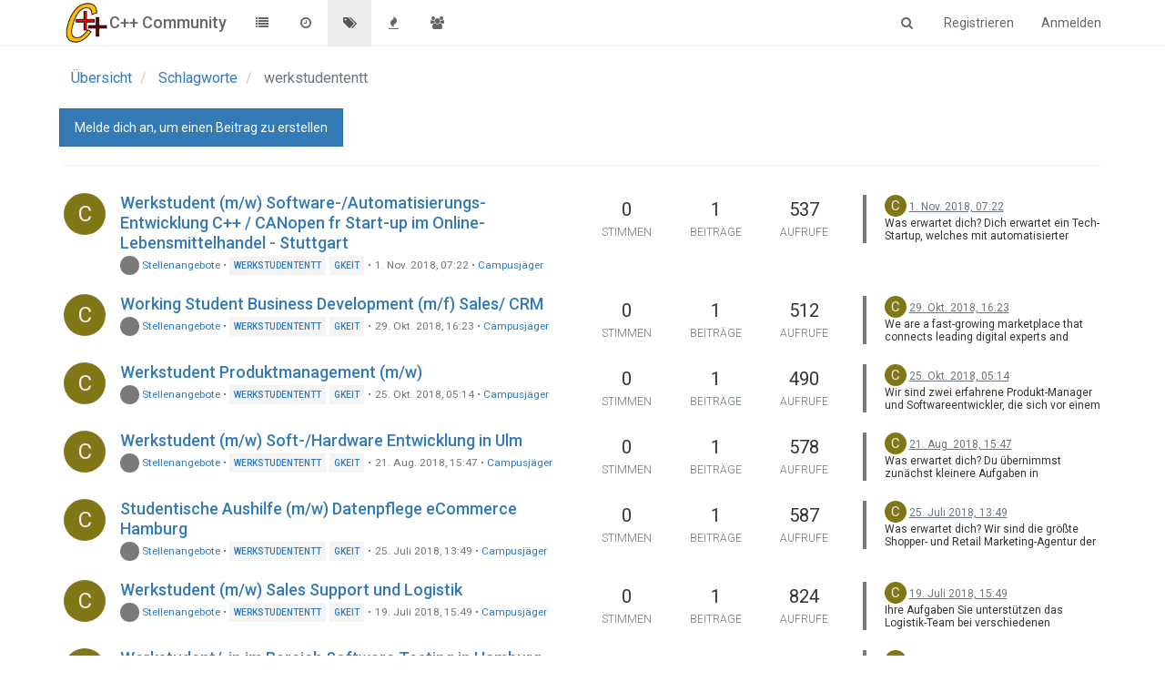

--- FILE ---
content_type: text/html; charset=utf-8
request_url: https://www.c-plusplus.net/forum/tags/werkstudententt
body_size: 16299
content:
<!DOCTYPE html>
<html lang="de" data-dir="ltr" style="direction: ltr;"  >
<head>
	<title>Unter "werkstudententt" getaggte Themen | C++ Community</title>
	<meta name="viewport" content="width&#x3D;device-width, initial-scale&#x3D;1.0" />
	<meta name="content-type" content="text/html; charset=UTF-8" />
	<meta name="apple-mobile-web-app-capable" content="yes" />
	<meta name="mobile-web-app-capable" content="yes" />
	<meta property="og:site_name" content="C++ Community" />
	<meta name="msapplication-badge" content="frequency=30; polling-uri=https://www.c-plusplus.net/forum/sitemap.xml" />
	<meta name="keywords" content="C++,Cpp,Forum,C#,C,C++/CLI,MFC,VCL,JavaScript,HTML,CSS,SQL,DB,Database,Qt,Boost,IT,Computer Science,CompSci,Informatik,Community,German,Deutsch,Programmiersprache,Code,Spiele,csharp,.Net,dotNet" />
	<meta name="msapplication-square150x150logo" content="/forum/assets/uploads/system/site-logo.png" />
	<meta name="title" content="werkstudententt" />
	<meta property="og:title" content="werkstudententt" />
	<meta property="og:url" content="https://www.c-plusplus.net/forum/tags/werkstudententt" />
	<meta name="description" content="Deutsprachige C++ Community - Irgendwer hat immer eine Antwort" />
	<meta property="og:description" content="Deutsprachige C++ Community - Irgendwer hat immer eine Antwort" />
	<meta property="og:image" content="https://www.c-plusplus.net/forum/assets/uploads/system/og-image.png" />
	<meta property="og:image:width" content="600" />
	<meta property="og:image:height" content="600" />
	
	<link rel="stylesheet" type="text/css" href="/forum/assets/client.css?v=ab1pehoraso" />
	<link rel="icon" type="image/x-icon" href="/forum/assets/uploads/system/favicon.ico?v=ab1pehoraso" />
	<link rel="manifest" href="/forum/manifest.json" />
	<link rel="search" type="application/opensearchdescription+xml" title="C++ Community" href="/forum/osd.xml" />
	<link rel="apple-touch-icon" href="/forum/assets/uploads/system/touchicon-orig.png" />
	<link rel="icon" sizes="36x36" href="/forum/assets/uploads/system/touchicon-36.png" />
	<link rel="icon" sizes="48x48" href="/forum/assets/uploads/system/touchicon-48.png" />
	<link rel="icon" sizes="72x72" href="/forum/assets/uploads/system/touchicon-72.png" />
	<link rel="icon" sizes="96x96" href="/forum/assets/uploads/system/touchicon-96.png" />
	<link rel="icon" sizes="144x144" href="/forum/assets/uploads/system/touchicon-144.png" />
	<link rel="icon" sizes="192x192" href="/forum/assets/uploads/system/touchicon-192.png" />
	<link rel="prefetch" href="/forum/assets/src/modules/composer.js?v=ab1pehoraso" />
	<link rel="prefetch" href="/forum/assets/src/modules/composer/uploads.js?v=ab1pehoraso" />
	<link rel="prefetch" href="/forum/assets/src/modules/composer/drafts.js?v=ab1pehoraso" />
	<link rel="prefetch" href="/forum/assets/src/modules/composer/tags.js?v=ab1pehoraso" />
	<link rel="prefetch" href="/forum/assets/src/modules/composer/categoryList.js?v=ab1pehoraso" />
	<link rel="prefetch" href="/forum/assets/src/modules/composer/resize.js?v=ab1pehoraso" />
	<link rel="prefetch" href="/forum/assets/src/modules/composer/autocomplete.js?v=ab1pehoraso" />
	<link rel="prefetch" href="/forum/assets/templates/composer.tpl?v=ab1pehoraso" />
	<link rel="prefetch" href="/forum/assets/language/de/topic.json?v=ab1pehoraso" />
	<link rel="prefetch" href="/forum/assets/language/de/modules.json?v=ab1pehoraso" />
	<link rel="prefetch" href="/forum/assets/language/de/tags.json?v=ab1pehoraso" />
	<link rel="prefetch stylesheet" href="https://fonts.googleapis.com/css?family=Roboto:300,400,500,700" />
	<link rel="stylesheet" href="/forum/plugins/nodebb-plugin-emoji/emoji/styles.css?v=ab1pehoraso" />
	<link rel="prefetch stylesheet" href="/forum/plugins/nodebb-plugin-cppnet-markdown/styles/vs.css" />
	<link rel="prefetch" href="/forum/assets/src/modules/highlight.js?v=ab1pehoraso" />
	<link rel="prefetch" href="/forum/assets/language/de/markdown.json?v=ab1pehoraso" />
	

	<script>
		var RELATIVE_PATH = "/forum";
		var config = JSON.parse('{"relative_path":"/forum","upload_url":"/assets/uploads","siteTitle":"C++ Community","browserTitle":"C++ Community","titleLayout":"&#123;pageTitle&#125; | &#123;browserTitle&#125;","showSiteTitle":true,"minimumTitleLength":3,"maximumTitleLength":255,"minimumPostLength":2,"maximumPostLength":65536,"minimumTagsPerTopic":0,"maximumTagsPerTopic":5,"minimumTagLength":3,"maximumTagLength":15,"useOutgoingLinksPage":false,"allowGuestHandles":true,"allowFileUploads":false,"allowTopicsThumbnail":false,"usePagination":false,"disableChat":false,"disableChatMessageEditing":false,"maximumChatMessageLength":1000,"socketioTransports":["polling","websocket"],"socketioOrigins":"https://www.c-plusplus.net:*","websocketAddress":"","maxReconnectionAttempts":5,"reconnectionDelay":1500,"topicsPerPage":20,"postsPerPage":20,"maximumFileSize":2048,"theme:id":"nodebb-theme-persona","theme:src":"","defaultLang":"de","userLang":"de","loggedIn":false,"uid":-1,"cache-buster":"v=ab1pehoraso","requireEmailConfirmation":true,"topicPostSort":"oldest_to_newest","categoryTopicSort":"newest_to_oldest","csrf_token":false,"searchEnabled":true,"bootswatchSkin":"","enablePostHistory":true,"notificationAlertTimeout":5000,"timeagoCodes":["af","ar","az-short","az","bg","bs","ca","cs","cy","da","de-short","de","dv","el","en-short","en","es-short","es","et","eu","fa-short","fa","fi","fr-short","fr","gl","he","hr","hu","hy","id","is","it-short","it","ja","jv","ko","ky","lt","lv","mk","nl","no","pl","pt-br-short","pt-br","pt-short","pt","ro","rs","ru","rw","si","sk","sl","sr","sv","th","tr-short","tr","uk","uz","vi","zh-CN","zh-TW"],"timeagoCutoff":30,"cookies":{"enabled":false,"message":"[[global:cookies.message]]","dismiss":"[[global:cookies.accept]]","link":"[[global:cookies.learn_more]]"},"acpLang":"de","topicSearchEnabled":false,"composer-default":{},"hideSubCategories":false,"hideCategoryLastPost":false,"enableQuickReply":false,"markdown":{"highlight":1,"theme":"vs.css"},"gdpr":{"require":true,"given":false}}');
		var app = {
			template: "tag",
			user: JSON.parse('{"uid":0,"username":"Gast","userslug":"","fullname":"Gast","email":"","icon:text":"?","icon:bgColor":"#aaa","groupTitle":"","status":"offline","reputation":0,"email:confirmed":false,"postcount":0,"topiccount":0,"profileviews":0,"banned":0,"banned:expire":0,"joindate":0,"lastonline":0,"lastposttime":0,"followingCount":0,"followerCount":0,"picture":"","groupTitleArray":[],"joindateISO":"","lastonlineISO":"","banned_until":0,"banned_until_readable":"Not Banned","unreadData":{"":{},"new":{},"watched":{},"unreplied":{}},"isAdmin":false,"isGlobalMod":false,"isMod":false,"privileges":{"chat":false,"upload:post:image":false,"upload:post:file":false,"search:content":false,"search:users":false,"search:tags":false},"offline":true,"isEmailConfirmSent":false}')
		};
	</script>

	
	
</head>

<body class="page-tags page-tags-werkstudententt page-status-200 skin-noskin">
	<nav id="menu" class="slideout-menu hidden">
		<div class="menu-profile">
	
</div>

<section class="menu-section" data-section="navigation">
	<h3 class="menu-section-title">Navigation</h3>
	<ul class="menu-section-list"></ul>
</section>


	</nav>
	<nav id="chats-menu" class="slideout-menu hidden">
		
	</nav>

	<main id="panel" class="slideout-panel">
		<nav class="navbar navbar-default navbar-fixed-top header" id="header-menu" component="navbar">
			<div class="container">
							<div class="navbar-header">
				<button type="button" class="navbar-toggle pull-left" id="mobile-menu">
					<span component="notifications/icon" class="notification-icon fa fa-fw fa-bell-o unread-count" data-content="0"></span>
					<i class="fa fa-lg fa-fw fa-bars"></i>
				</button>
				<button type="button" class="navbar-toggle hidden" id="mobile-chats">
					<span component="chat/icon" class="notification-icon fa fa-fw fa-comments unread-count" data-content="0"></span>
					<i class="fa fa-lg fa-comment-o"></i>
				</button>

				
				<a href="/forum/">
					<img alt="cpp-logo" class=" forum-logo" src="/forum/assets/uploads/system/site-logo.png" />
				</a>
				
				
				<a href="/forum/">
					<h1 class="navbar-brand forum-title">C++ Community</h1>
				</a>
				

				<div component="navbar/title" class="visible-xs hidden">
					<span></span>
				</div>
			</div>

			<div id="nav-dropdown" class="hidden-xs">
				
				
				<ul id="logged-out-menu" class="nav navbar-nav navbar-right">
					
					<li>
						<a href="/forum/register">
							<i class="fa fa-pencil fa-fw hidden-sm hidden-md hidden-lg"></i>
							<span>Registrieren</span>
						</a>
					</li>
					
					<li>
						<a href="/forum/login">
							<i class="fa fa-sign-in fa-fw hidden-sm hidden-md hidden-lg"></i>
							<span>Anmelden</span>
						</a>
					</li>
				</ul>
				
				
				<ul class="nav navbar-nav navbar-right">
					<li>
						<form id="search-form" class="navbar-form navbar-right hidden-xs" role="search" method="GET">
							<button id="search-button" type="button" class="btn btn-link"><i class="fa fa-search fa-fw" title="Suche"></i></button>
							<div class="hidden" id="search-fields">
								<div class="form-group">
									<input type="text" class="form-control" placeholder="Suche" name="query" value="">
									<a href="#"><i class="fa fa-gears fa-fw advanced-search-link"></i></a>
								</div>
								<button type="submit" class="btn btn-default hide">Suche</button>
							</div>
						</form>
					</li>
					<li class="visible-xs" id="search-menu">
						<a href="/forum/search">
							<i class="fa fa-search fa-fw"></i> Suche
						</a>
					</li>
				</ul>
				

				<ul class="nav navbar-nav navbar-right hidden-xs">
					<li>
						<a href="#" id="reconnect" class="hide" title="Connection to C++ Community has been lost, attempting to reconnect...">
							<i class="fa fa-check"></i>
						</a>
					</li>
				</ul>

				<ul class="nav navbar-nav navbar-right pagination-block visible-lg visible-md">
					<li class="dropdown">
						<a><i class="fa fa-angle-double-up pointer fa-fw pagetop"></i></a>
						<a><i class="fa fa-angle-up pointer fa-fw pageup"></i></a>

						<a href="#" class="dropdown-toggle" data-toggle="dropdown">
							<span class="pagination-text"></span>
						</a>

						<a><i class="fa fa-angle-down pointer fa-fw pagedown"></i></a>
						<a><i class="fa fa-angle-double-down pointer fa-fw pagebottom"></i></a>

						<div class="progress-container">
							<div class="progress-bar"></div>
						</div>

						<ul class="dropdown-menu" role="menu">
							<li>
  								<input type="text" class="form-control" id="indexInput" placeholder="Seitenzahl eingeben">
  							</li>
						</ul>
					</li>
				</ul>

				<ul id="main-nav" class="nav navbar-nav">
					
					
					<li class="">
						<a class="navigation-link" href="/forum/categories" title="Kategorien" >
							
							<i class="fa fa-fw fa-list" data-content=""></i>
							

							
							<span class="visible-xs-inline">Kategorien</span>
							
						</a>
					</li>
					
					
					
					<li class="">
						<a class="navigation-link" href="/forum/recent" title="Aktuell" >
							
							<i class="fa fa-fw fa-clock-o" data-content=""></i>
							

							
							<span class="visible-xs-inline">Aktuell</span>
							
						</a>
					</li>
					
					
					
					<li class="">
						<a class="navigation-link" href="/forum/tags" title="Tags" >
							
							<i class="fa fa-fw fa-tags" data-content=""></i>
							

							
							<span class="visible-xs-inline">Tags</span>
							
						</a>
					</li>
					
					
					
					<li class="">
						<a class="navigation-link" href="/forum/popular" title="Beliebt" >
							
							<i class="fa fa-fw fa-fire" data-content=""></i>
							

							
							<span class="visible-xs-inline">Beliebt</span>
							
						</a>
					</li>
					
					
					
					
					
					<li class="">
						<a class="navigation-link" href="/forum/groups" title="Gruppen" >
							
							<i class="fa fa-fw fa-group" data-content=""></i>
							

							
							<span class="visible-xs-inline">Gruppen</span>
							
						</a>
					</li>
					
					
				</ul>

				
			</div>

			</div>
		</nav>
		<div class="container" id="content">
			<noscript>
		<div class="alert alert-danger">
			<p>
				Your browser does not seem to support JavaScript. As a result, your viewing experience will be diminished, and you may not be able to execute some actions.
			</p>
			<p>
				Please download a browser that supports JavaScript, or enable it if it's disabled (i.e. NoScript).
			</p>
		</div>
	</noscript>

<ol class="breadcrumb">
	
	<li itemscope="itemscope" itemtype="http://data-vocabulary.org/Breadcrumb" >
		<a href="/forum/" itemprop="url">
			<span itemprop="title">
				Übersicht
				
			</span>
		</a>
	</li>
	
	<li itemscope="itemscope" itemtype="http://data-vocabulary.org/Breadcrumb" >
		<a href="/forum/tags" itemprop="url">
			<span itemprop="title">
				Schlagworte
				
			</span>
		</a>
	</li>
	
	<li component="breadcrumb/current" itemscope="itemscope" itemtype="http://data-vocabulary.org/Breadcrumb" class="active">
		
			<span itemprop="title">
				werkstudententt
				
				
				
				
			</span>
		
	</li>
	
</ol>


<div class="tag">
	<div class="btn-toolbar">
		<div class="pull-left">
			
			<a component="category/post/guest" href="/forum/login" class="btn btn-primary">Melde dich an, um einen Beitrag zu erstellen</a>
			
		</div>
	</div>

	<hr class="hidden-xs"/>

	

	<div class="category">
		<ul component="category" class="topic-list" itemscope itemtype="http://www.schema.org/ItemList" data-nextstart="" data-set="">
	<meta itemprop="itemListOrder" content="descending">
	
	<li component="category/topic" class="row clearfix category-item unread" data-tid="348432" data-index="0" data-cid="58" itemprop="itemListElement">
		<meta itemprop="name" content="Unter "werkstudententt" getaggte Themen">

		<div class="col-md-6 col-sm-9 col-xs-10 content">
			<div class="avatar pull-left" title="Campusjäger">
				

				
				<a href="/forum/user/campusjäger" class="pull-left">
					
					
					<div class="user-icon" style="background-color: #827717;">C</div>
					
					
				</a>
				

			</div>

			<h2 component="topic/header" class="title">
				<i component="topic/pinned" class="fa fa-thumb-tack hide" title="Angeheftet"></i>
				<i component="topic/locked" class="fa fa-lock hide" title="Gesperrt"></i>
				<i component="topic/moved" class="fa fa-arrow-circle-right hide" title="Verschoben"></i>
				

				
				<a href="/forum/topic/348432/werkstudent-m-w-software-automatisierungs-entwicklung-c-canopen-fr-start-up-im-online-lebensmittelhandel-stuttgart" itemprop="url">Werkstudent (m&#x2F;w) Software-&#x2F;Automatisierungs-Entwicklung C++ &#x2F; CANopen fr Start-up im Online-Lebensmittelhandel - Stuttgart</a><br />
				

				
				<small>
					<a href="/forum/category/58/stellenangebote"><span class="fa-stack fa-lg" style="background-color: #7a7a7a; color: #fff;"><i style="color:#fff;" class="fa hidden fa-stack-1x"></i></span> Stellenangebote</a> &bull;
				</small>
				

				
				<span class="tag-list hidden-xs">
					
					<a href="/forum/tags/werkstudententt"><span class="tag" style="">werkstudententt</span></a>
					
					<a href="/forum/tags/gkeit"><span class="tag" style="">gkeit</span></a>
					
					<small>&bull;</small>
				</span>
				

				<small class="hidden-xs"><span class="timeago" title="2018-11-01T07:22:15.223Z"></span> &bull; <a href="/forum/user/campusjäger">Campusjäger</a></small>
				<small class="visible-xs-inline">
					<i class="fa fa-reply"></i> &nbsp;
					
					<span class="timeago" title="2018-11-01T07:22:15.223Z"></span>
					
				</small>
			</h2>
		</div>

		<div class="mobile-stat col-xs-2 visible-xs text-right">
			<span class="human-readable-number">1</span> <a href="/forum/topic/348432/werkstudent-m-w-software-automatisierungs-entwicklung-c-canopen-fr-start-up-im-online-lebensmittelhandel-stuttgart/1"><i class="fa fa-arrow-circle-right"></i></a>
		</div>

		<div class="col-md-1 hidden-sm hidden-xs stats stats-votes">
			
			<span class="human-readable-number" title="0">0</span><br />
			<small>Stimmen</small>
			
		</div>

		<div class="col-md-1 hidden-sm hidden-xs stats stats-postcount">
			<span class="human-readable-number" title="1">1</span><br />
			<small>Beiträge</small>
		</div>

		<div class="col-md-1 hidden-sm hidden-xs stats stats-viewcount">
			<span class="human-readable-number" title="537">537</span><br />
			<small>Aufrufe</small>
		</div>

		<div class="col-md-3 col-sm-3 teaser hidden-xs" component="topic/teaser">
			<div class="card" style="border-color: #7a7a7a">
				
				
				<p>
					<a href="/forum/user/campusjäger">
						
						<span title="Campusjäger" class="user-icon user-img" style="background-color: #827717;">C</span>
						
					</a>
					<a class="permalink" href="/forum/topic/348432/werkstudent-m-w-software-automatisierungs-entwicklung-c-canopen-fr-start-up-im-online-lebensmittelhandel-stuttgart/1">
						<span class="timeago" title="2018-11-01T07:22:15.223Z"></span>
					</a>
				</p>
				<div class="post-content">
					Was erwartet dich?
Dich erwartet ein Tech-Startup, welches mit automatisierter Logistik den Einkauf von Lebensmitteln neu erfindet - und dabei deine Unterstützung benötigt!
Sei von Anfang an dabei, die Entwicklung der Serienreife unserer Technologie voranzutreiben!
Mit der Weiterentwicklung unser Steuerung- und Anlagenkommunikation bist du sofort mitten im Geschehen - als Schnittstelle zwischen Mechanik, Automatisierung und Kundeninterface:

Entwickle Bewegungsabläufe mit bis zu 8 involvierten Achsen
Setze eine Echtzeit-nahe Steuerung verschiedener, gleichzeitig bewegter Anlagenmodule um
Optimiere die Kommunikation des CANopen-Netzwerks
Erweitere die Zuverlässigkeit und Sicherheit der Software
Stelle zuverlässige Kommunikations-Schnittstellen zur übergeordneten Anlagensteuerung bereit
Verbessere und automatisere das Fehler-Reporting und lege den Grundstein für automatisiertes Problemhandling

Was solltest du mitbringen?
Neben Kreativität, Neugier und Eigenständigkeit solltest du Erfahrung und handfestes Know-How in der objektorientierten C++ Entwicklung mitbringen.
Als Schnittstelle zwischen Mechanik, Elektronik und übergeordneter Steuerung sind weiterhin Grundkenntnisse in den Bereichen Elektrotechnik, Bussysteme (idealerweise CANopen), Betriebssyteme und Automatisierung erforderlich.
Was bieten wir dir?
Als ein Tech-Startup bieten wir dir

die Möglichkeit, dich und deine Ideen voll bei uns einzubringen
ein hohes Maß an Eigenständigkeit und Verantwortung
eine offene Kommunikation, in der der Status Quo jederzeit hinterfragt werden darf und soll
ein Team, welches seine Ziele gemeinsam vorantreibt
dabei aber noch genug Zeit für andere Dinge findet, z.B. gemeinsames kochen oder entspanntes After-Work in der Stuttgarter Innenstadt
Was sonst? Natürlich eine ganze Menge an Herausforderungen, die es gemeinsam zu meistern gilt...

Mehr Infos und bewerben unter: https://www.campusjaeger.de/jobs/werkstudent-m-w-software-automatisierungs-entwicklung-c-canopen-fuer-start-up-im-online-lebensmittelhandel-stuttgart?s=181132

				</div>
				
				
			</div>
		</div>
	</li>
	
	<li component="category/topic" class="row clearfix category-item unread" data-tid="348406" data-index="1" data-cid="58" itemprop="itemListElement">
		<meta itemprop="name" content="Unter "werkstudententt" getaggte Themen">

		<div class="col-md-6 col-sm-9 col-xs-10 content">
			<div class="avatar pull-left" title="Campusjäger">
				

				
				<a href="/forum/user/campusjäger" class="pull-left">
					
					
					<div class="user-icon" style="background-color: #827717;">C</div>
					
					
				</a>
				

			</div>

			<h2 component="topic/header" class="title">
				<i component="topic/pinned" class="fa fa-thumb-tack hide" title="Angeheftet"></i>
				<i component="topic/locked" class="fa fa-lock hide" title="Gesperrt"></i>
				<i component="topic/moved" class="fa fa-arrow-circle-right hide" title="Verschoben"></i>
				

				
				<a href="/forum/topic/348406/working-student-business-development-m-f-sales-crm" itemprop="url">Working Student Business Development (m&#x2F;f) Sales&#x2F; CRM</a><br />
				

				
				<small>
					<a href="/forum/category/58/stellenangebote"><span class="fa-stack fa-lg" style="background-color: #7a7a7a; color: #fff;"><i style="color:#fff;" class="fa hidden fa-stack-1x"></i></span> Stellenangebote</a> &bull;
				</small>
				

				
				<span class="tag-list hidden-xs">
					
					<a href="/forum/tags/werkstudententt"><span class="tag" style="">werkstudententt</span></a>
					
					<a href="/forum/tags/gkeit"><span class="tag" style="">gkeit</span></a>
					
					<small>&bull;</small>
				</span>
				

				<small class="hidden-xs"><span class="timeago" title="2018-10-29T16:23:56.383Z"></span> &bull; <a href="/forum/user/campusjäger">Campusjäger</a></small>
				<small class="visible-xs-inline">
					<i class="fa fa-reply"></i> &nbsp;
					
					<span class="timeago" title="2018-10-29T16:23:56.383Z"></span>
					
				</small>
			</h2>
		</div>

		<div class="mobile-stat col-xs-2 visible-xs text-right">
			<span class="human-readable-number">1</span> <a href="/forum/topic/348406/working-student-business-development-m-f-sales-crm/1"><i class="fa fa-arrow-circle-right"></i></a>
		</div>

		<div class="col-md-1 hidden-sm hidden-xs stats stats-votes">
			
			<span class="human-readable-number" title="0">0</span><br />
			<small>Stimmen</small>
			
		</div>

		<div class="col-md-1 hidden-sm hidden-xs stats stats-postcount">
			<span class="human-readable-number" title="1">1</span><br />
			<small>Beiträge</small>
		</div>

		<div class="col-md-1 hidden-sm hidden-xs stats stats-viewcount">
			<span class="human-readable-number" title="512">512</span><br />
			<small>Aufrufe</small>
		</div>

		<div class="col-md-3 col-sm-3 teaser hidden-xs" component="topic/teaser">
			<div class="card" style="border-color: #7a7a7a">
				
				
				<p>
					<a href="/forum/user/campusjäger">
						
						<span title="Campusjäger" class="user-icon user-img" style="background-color: #827717;">C</span>
						
					</a>
					<a class="permalink" href="/forum/topic/348406/working-student-business-development-m-f-sales-crm/1">
						<span class="timeago" title="2018-10-29T16:23:56.383Z"></span>
					</a>
				</p>
				<div class="post-content">
					We are a fast-growing marketplace that connects leading digital experts and management consultants with businesses. We offer among the largest pools of vetted independent digital experts in Central Europe. Our vision is to become the finest marketplace for vetted management and digital consultants in Central Europe. To realize this we are currently looking for a  working student Business Development Manager.
Your responsibilities:
 - Develop new business by actively identifying potential opportunities and understanding client’s business challenges and needs
 - Lead business development activities and actively manage the sales process
 - Develop working relationships that turn into revenue, both for the client and for us
 - Research the Industry to stay up to date with market trends
 - Take initiative and strive to make a noticeable contribution to the company

Your profile:
 - Graduated/About to graduate with a degree in Business, Marketing or similar
 - You are fun, friendly and business savvy with a good understanding of business models
 - Detail oriented, with a positive attitude and the ability to prioritize tasks to fit deadlines
 - Interested in consulting, business and tech-related topics and love the adrenaline of startups
 - Have excellent interpersonal as well as written and verbal communication skills

Our offer:
 - Take over responsibility from day one
 - Develop personally in a professional and caring international team
 - Our team will support you with resources, systems, training, and is available for day-to-day problem solving
 - Competitive paid internship
 - Opportunity to become a full-time hire in a fast-growing company and take part in its success

Interested? We are looking forward to your application via Campusjäger!
For more information or to apply visit: https://www.campusjaeger.de/jobs/working-student-business-development-m-f-sales-crm?s=181032

				</div>
				
				
			</div>
		</div>
	</li>
	
	<li component="category/topic" class="row clearfix category-item unread" data-tid="348371" data-index="2" data-cid="58" itemprop="itemListElement">
		<meta itemprop="name" content="Unter "werkstudententt" getaggte Themen">

		<div class="col-md-6 col-sm-9 col-xs-10 content">
			<div class="avatar pull-left" title="Campusjäger">
				

				
				<a href="/forum/user/campusjäger" class="pull-left">
					
					
					<div class="user-icon" style="background-color: #827717;">C</div>
					
					
				</a>
				

			</div>

			<h2 component="topic/header" class="title">
				<i component="topic/pinned" class="fa fa-thumb-tack hide" title="Angeheftet"></i>
				<i component="topic/locked" class="fa fa-lock hide" title="Gesperrt"></i>
				<i component="topic/moved" class="fa fa-arrow-circle-right hide" title="Verschoben"></i>
				

				
				<a href="/forum/topic/348371/werkstudent-produktmanagement-m-w" itemprop="url">Werkstudent Produktmanagement (m&#x2F;w)</a><br />
				

				
				<small>
					<a href="/forum/category/58/stellenangebote"><span class="fa-stack fa-lg" style="background-color: #7a7a7a; color: #fff;"><i style="color:#fff;" class="fa hidden fa-stack-1x"></i></span> Stellenangebote</a> &bull;
				</small>
				

				
				<span class="tag-list hidden-xs">
					
					<a href="/forum/tags/werkstudententt"><span class="tag" style="">werkstudententt</span></a>
					
					<a href="/forum/tags/gkeit"><span class="tag" style="">gkeit</span></a>
					
					<small>&bull;</small>
				</span>
				

				<small class="hidden-xs"><span class="timeago" title="2018-10-25T05:14:18.618Z"></span> &bull; <a href="/forum/user/campusjäger">Campusjäger</a></small>
				<small class="visible-xs-inline">
					<i class="fa fa-reply"></i> &nbsp;
					
					<span class="timeago" title="2018-10-25T05:14:18.618Z"></span>
					
				</small>
			</h2>
		</div>

		<div class="mobile-stat col-xs-2 visible-xs text-right">
			<span class="human-readable-number">1</span> <a href="/forum/topic/348371/werkstudent-produktmanagement-m-w/1"><i class="fa fa-arrow-circle-right"></i></a>
		</div>

		<div class="col-md-1 hidden-sm hidden-xs stats stats-votes">
			
			<span class="human-readable-number" title="0">0</span><br />
			<small>Stimmen</small>
			
		</div>

		<div class="col-md-1 hidden-sm hidden-xs stats stats-postcount">
			<span class="human-readable-number" title="1">1</span><br />
			<small>Beiträge</small>
		</div>

		<div class="col-md-1 hidden-sm hidden-xs stats stats-viewcount">
			<span class="human-readable-number" title="490">490</span><br />
			<small>Aufrufe</small>
		</div>

		<div class="col-md-3 col-sm-3 teaser hidden-xs" component="topic/teaser">
			<div class="card" style="border-color: #7a7a7a">
				
				
				<p>
					<a href="/forum/user/campusjäger">
						
						<span title="Campusjäger" class="user-icon user-img" style="background-color: #827717;">C</span>
						
					</a>
					<a class="permalink" href="/forum/topic/348371/werkstudent-produktmanagement-m-w/1">
						<span class="timeago" title="2018-10-25T05:14:18.618Z"></span>
					</a>
				</p>
				<div class="post-content">
					Wir sind zwei erfahrene Produkt-Manager und Softwareentwickler, die sich vor einem Jahr selbständig gemacht haben. Wir haben viel Erfahrung mit der Entwicklung von robusten und zukunftssicheren Webanwendungen und haben uns zunächst auf die Entwicklung von Addons für den Atlassian Marketplace konzentriert. Wir leben eine 'open company' Firmenkultur und sind konzentriert bei der Arbeit, ohne unsere soziale Ader zu vernachlässigen. Wir freuen uns auf deine Verstärkung in unserem Team!
Dich erwartet:

Optimierung der Customer Journey durch unsere Produkte
Verantwortung unserer Marketing Maßnahmen (z.B. Google Ads, Email Kampagnen, ...)
Aufsetzen und erweitern eines CRM Systems
Mitgestaltung von neuen Produktfunktionen
Kundenkontakt mit unseren B2B Kunden aus aller Welt

Wir suchen:

Im Idealfall studierst du Wirtschaftsinformatik oder Wirtschaftsingenieurwesen, aber auch Quereinsteiger sind herzlich willkommen
Du solltest eine Affinität zu Software-Produkten mitbringen
Zudem sollte dich Produktentwicklung, CRM, Marketing und Vertrieb interessieren
Du sprichst gut bis sehr gut Englisch

Wir bieten:

Spannende SaaS Produkte im Atlassian Umfeld (Jira, Confluence)
Über 300 Unternehmens-Kunden (B2B)
Jede Woche neue Kunden mit neuen Herausforderungen
Internationale Arbeitsumgebung (&gt; 90% Kunden aus dem Ausland)
Ein kleines, erfahrenes Team bei dem man sich in verschiedene Themen einarbeiten kann
Monatliche Brainstorming Sessions für neue Produkte
Lockere Arbeitsumgebung
Gute Bezahlung zzgl. kleiner Umsatzbeteiligung
Spaß bei der Arbeit 

Wenn diese Stelle dein Interesse weckt, bewirb dich gerne über Campusjäger bei uns! Wir freuen uns darauf.
Mehr Infos und bewerben unter: https://www.campusjaeger.de/jobs/werkstudent-product-management-m-w?s=181032

				</div>
				
				
			</div>
		</div>
	</li>
	
	<li component="category/topic" class="row clearfix category-item unread" data-tid="348059" data-index="3" data-cid="58" itemprop="itemListElement">
		<meta itemprop="name" content="Unter "werkstudententt" getaggte Themen">

		<div class="col-md-6 col-sm-9 col-xs-10 content">
			<div class="avatar pull-left" title="Campusjäger">
				

				
				<a href="/forum/user/campusjäger" class="pull-left">
					
					
					<div class="user-icon" style="background-color: #827717;">C</div>
					
					
				</a>
				

			</div>

			<h2 component="topic/header" class="title">
				<i component="topic/pinned" class="fa fa-thumb-tack hide" title="Angeheftet"></i>
				<i component="topic/locked" class="fa fa-lock hide" title="Gesperrt"></i>
				<i component="topic/moved" class="fa fa-arrow-circle-right hide" title="Verschoben"></i>
				

				
				<a href="/forum/topic/348059/werkstudent-m-w-soft-hardware-entwicklung-in-ulm" itemprop="url">Werkstudent (m&#x2F;w) Soft-&#x2F;Hardware Entwicklung in Ulm</a><br />
				

				
				<small>
					<a href="/forum/category/58/stellenangebote"><span class="fa-stack fa-lg" style="background-color: #7a7a7a; color: #fff;"><i style="color:#fff;" class="fa hidden fa-stack-1x"></i></span> Stellenangebote</a> &bull;
				</small>
				

				
				<span class="tag-list hidden-xs">
					
					<a href="/forum/tags/werkstudententt"><span class="tag" style="">werkstudententt</span></a>
					
					<a href="/forum/tags/gkeit"><span class="tag" style="">gkeit</span></a>
					
					<small>&bull;</small>
				</span>
				

				<small class="hidden-xs"><span class="timeago" title="2018-08-21T15:47:38.277Z"></span> &bull; <a href="/forum/user/campusjäger">Campusjäger</a></small>
				<small class="visible-xs-inline">
					<i class="fa fa-reply"></i> &nbsp;
					
					<span class="timeago" title="2018-08-21T15:47:38.277Z"></span>
					
				</small>
			</h2>
		</div>

		<div class="mobile-stat col-xs-2 visible-xs text-right">
			<span class="human-readable-number">1</span> <a href="/forum/topic/348059/werkstudent-m-w-soft-hardware-entwicklung-in-ulm/1"><i class="fa fa-arrow-circle-right"></i></a>
		</div>

		<div class="col-md-1 hidden-sm hidden-xs stats stats-votes">
			
			<span class="human-readable-number" title="0">0</span><br />
			<small>Stimmen</small>
			
		</div>

		<div class="col-md-1 hidden-sm hidden-xs stats stats-postcount">
			<span class="human-readable-number" title="1">1</span><br />
			<small>Beiträge</small>
		</div>

		<div class="col-md-1 hidden-sm hidden-xs stats stats-viewcount">
			<span class="human-readable-number" title="578">578</span><br />
			<small>Aufrufe</small>
		</div>

		<div class="col-md-3 col-sm-3 teaser hidden-xs" component="topic/teaser">
			<div class="card" style="border-color: #7a7a7a">
				
				
				<p>
					<a href="/forum/user/campusjäger">
						
						<span title="Campusjäger" class="user-icon user-img" style="background-color: #827717;">C</span>
						
					</a>
					<a class="permalink" href="/forum/topic/348059/werkstudent-m-w-soft-hardware-entwicklung-in-ulm/1">
						<span class="timeago" title="2018-08-21T15:47:38.277Z"></span>
					</a>
				</p>
				<div class="post-content">
					Was erwartet dich?

Du übernimmst zunächst kleinere Aufgaben in anstehenden Projekten und unterstützt den Projektleiter in allen Projektphasen.
In einer Art Training-on-the Job wirst Du Stück für Stück in die Steuerungstechnik eingeführt.
Beginnend mit Schulungen im Bereich der FPGAs möchten wir Dich bis zur selbständigen Integration von Steuerungselementen bringen.
Bei uns kochst Du keinen Kaffee, außer Deinen eigenen. Wer Neues lernen, spannenden Herausforderungen begegnen und eigene Ideen verwirklichen möchte, ist herzlich eingeladen uns kennenzulernen!

Du bist:

Teamfähig
Lösungsorientiert
Elektronikbegeistert
Verantwortungsbewusst
Belastbar
Nice to have: Erste Erfahrung mit Microcontrollern/FPGA

Was bieten wir dir?

Flache Hierarchien
Perspektive zur Übernahme in die Festanstellung
Mitarbeit in einem führenden Technologieunternehmen
Anspruchsvolle Aufgaben in professioneller Umgebung
Spaß an der Arbeit

Haben wir dein Interesse geweckt? Dann freuen wir uns auf deine Bewerbung über Campusjäger!
Mehr Infos und bewerben unter: https://www.campusjaeger.de/jobs/werkstudent-soft-hardware-entwicklung-in-ulm?s=180832

				</div>
				
				
			</div>
		</div>
	</li>
	
	<li component="category/topic" class="row clearfix category-item unread" data-tid="347920" data-index="4" data-cid="58" itemprop="itemListElement">
		<meta itemprop="name" content="Unter "werkstudententt" getaggte Themen">

		<div class="col-md-6 col-sm-9 col-xs-10 content">
			<div class="avatar pull-left" title="Campusjäger">
				

				
				<a href="/forum/user/campusjäger" class="pull-left">
					
					
					<div class="user-icon" style="background-color: #827717;">C</div>
					
					
				</a>
				

			</div>

			<h2 component="topic/header" class="title">
				<i component="topic/pinned" class="fa fa-thumb-tack hide" title="Angeheftet"></i>
				<i component="topic/locked" class="fa fa-lock hide" title="Gesperrt"></i>
				<i component="topic/moved" class="fa fa-arrow-circle-right hide" title="Verschoben"></i>
				

				
				<a href="/forum/topic/347920/studentische-aushilfe-m-w-datenpflege-ecommerce-hamburg" itemprop="url">Studentische Aushilfe (m&#x2F;w) Datenpflege eCommerce Hamburg</a><br />
				

				
				<small>
					<a href="/forum/category/58/stellenangebote"><span class="fa-stack fa-lg" style="background-color: #7a7a7a; color: #fff;"><i style="color:#fff;" class="fa hidden fa-stack-1x"></i></span> Stellenangebote</a> &bull;
				</small>
				

				
				<span class="tag-list hidden-xs">
					
					<a href="/forum/tags/werkstudententt"><span class="tag" style="">werkstudententt</span></a>
					
					<a href="/forum/tags/gkeit"><span class="tag" style="">gkeit</span></a>
					
					<small>&bull;</small>
				</span>
				

				<small class="hidden-xs"><span class="timeago" title="2018-07-25T13:49:46.750Z"></span> &bull; <a href="/forum/user/campusjäger">Campusjäger</a></small>
				<small class="visible-xs-inline">
					<i class="fa fa-reply"></i> &nbsp;
					
					<span class="timeago" title="2018-07-25T13:49:46.750Z"></span>
					
				</small>
			</h2>
		</div>

		<div class="mobile-stat col-xs-2 visible-xs text-right">
			<span class="human-readable-number">1</span> <a href="/forum/topic/347920/studentische-aushilfe-m-w-datenpflege-ecommerce-hamburg/1"><i class="fa fa-arrow-circle-right"></i></a>
		</div>

		<div class="col-md-1 hidden-sm hidden-xs stats stats-votes">
			
			<span class="human-readable-number" title="0">0</span><br />
			<small>Stimmen</small>
			
		</div>

		<div class="col-md-1 hidden-sm hidden-xs stats stats-postcount">
			<span class="human-readable-number" title="1">1</span><br />
			<small>Beiträge</small>
		</div>

		<div class="col-md-1 hidden-sm hidden-xs stats stats-viewcount">
			<span class="human-readable-number" title="587">587</span><br />
			<small>Aufrufe</small>
		</div>

		<div class="col-md-3 col-sm-3 teaser hidden-xs" component="topic/teaser">
			<div class="card" style="border-color: #7a7a7a">
				
				
				<p>
					<a href="/forum/user/campusjäger">
						
						<span title="Campusjäger" class="user-icon user-img" style="background-color: #827717;">C</span>
						
					</a>
					<a class="permalink" href="/forum/topic/347920/studentische-aushilfe-m-w-datenpflege-ecommerce-hamburg/1">
						<span class="timeago" title="2018-07-25T13:49:46.750Z"></span>
					</a>
				</p>
				<div class="post-content">
					Was erwartet dich?
Wir sind die größte Shopper- und Retail Marketing-Agentur der Welt. Shopper Marketing, online wie offline, gewinnt täglich an Bedeutung: Die weltweite Verlagerung der Kommunikations-Budgets von ATL nach BTL/digital stellt ständig neue strategische und konzeptionelle Anforderungen an Agenturen. Wir sind Pionier und Motor dieser Entwicklung. Mehr als 20 Büros weltweit arbeiten für Kunden wie Canon, Kellogg`s, Starbucks, AT&amp;T und Procter &amp; Gamble.
Was wir Dir bieten:
Du erhältst als Studentische Aushilfe mit 20 Wochenstunden einen Einblick in die Arbeit und Prozesse unseres internationalen eCommerce Teams. In enger Absprache mit unseren Account Managern übernimmst du die Datenpflege in Excel (Content Matrix Feed) zur Vorbereitung der Entwicklung von Bannern, Newslettern, On- und Offline-Broschüren sowie Produktseiten.
Was wir uns von Dir wünschen:

Du hast Spaß an genauem und konzentriertem Arbeiten und magst es mit Checklisten umzugehen.
Du bist strukturiert, zuverlässig und verlierst auch bei monotonen Aufgaben nicht die Motivation.
Ein sehr gutes Englisch sowie gute Excel Kenntnisse sind unbedingt erforderlich.
Idealerweise befindest du dich in einem wirtschaftlichen Studium und findest die Werbebranche sowie ein internationales Umfeld spannend.

Wer wir sind:
Wir sind ein junges, internationales Team aus bis zu 14 Nationalitäten, wir entspannen gerne am Kicker oder bei einer Runde Tischtennis und teilen unsere Arbeiten sowie alle wichtigen Kunden- und Agentur News bei unserem Freitags-Frühstück mit dem gesamten Team.
Wenn diese Stelle dein Interesse weckt, bewirb dich gerne über Campusjäger bei uns! Wir freuen uns darauf.
Mehr Infos und bewerben unter: https://www.campusjaeger.de/jobs/studentische-aushilfe-m-w-datenpflege-ecommerce?s=180732

				</div>
				
				
			</div>
		</div>
	</li>
	
	<li component="category/topic" class="row clearfix category-item unread" data-tid="347895" data-index="5" data-cid="58" itemprop="itemListElement">
		<meta itemprop="name" content="Unter "werkstudententt" getaggte Themen">

		<div class="col-md-6 col-sm-9 col-xs-10 content">
			<div class="avatar pull-left" title="Campusjäger">
				

				
				<a href="/forum/user/campusjäger" class="pull-left">
					
					
					<div class="user-icon" style="background-color: #827717;">C</div>
					
					
				</a>
				

			</div>

			<h2 component="topic/header" class="title">
				<i component="topic/pinned" class="fa fa-thumb-tack hide" title="Angeheftet"></i>
				<i component="topic/locked" class="fa fa-lock hide" title="Gesperrt"></i>
				<i component="topic/moved" class="fa fa-arrow-circle-right hide" title="Verschoben"></i>
				

				
				<a href="/forum/topic/347895/werkstudent-m-w-sales-support-und-logistik" itemprop="url">Werkstudent (m&#x2F;w) Sales Support und Logistik</a><br />
				

				
				<small>
					<a href="/forum/category/58/stellenangebote"><span class="fa-stack fa-lg" style="background-color: #7a7a7a; color: #fff;"><i style="color:#fff;" class="fa hidden fa-stack-1x"></i></span> Stellenangebote</a> &bull;
				</small>
				

				
				<span class="tag-list hidden-xs">
					
					<a href="/forum/tags/werkstudententt"><span class="tag" style="">werkstudententt</span></a>
					
					<a href="/forum/tags/gkeit"><span class="tag" style="">gkeit</span></a>
					
					<small>&bull;</small>
				</span>
				

				<small class="hidden-xs"><span class="timeago" title="2018-07-19T15:49:59.362Z"></span> &bull; <a href="/forum/user/campusjäger">Campusjäger</a></small>
				<small class="visible-xs-inline">
					<i class="fa fa-reply"></i> &nbsp;
					
					<span class="timeago" title="2018-07-19T15:49:59.362Z"></span>
					
				</small>
			</h2>
		</div>

		<div class="mobile-stat col-xs-2 visible-xs text-right">
			<span class="human-readable-number">1</span> <a href="/forum/topic/347895/werkstudent-m-w-sales-support-und-logistik/1"><i class="fa fa-arrow-circle-right"></i></a>
		</div>

		<div class="col-md-1 hidden-sm hidden-xs stats stats-votes">
			
			<span class="human-readable-number" title="0">0</span><br />
			<small>Stimmen</small>
			
		</div>

		<div class="col-md-1 hidden-sm hidden-xs stats stats-postcount">
			<span class="human-readable-number" title="1">1</span><br />
			<small>Beiträge</small>
		</div>

		<div class="col-md-1 hidden-sm hidden-xs stats stats-viewcount">
			<span class="human-readable-number" title="824">824</span><br />
			<small>Aufrufe</small>
		</div>

		<div class="col-md-3 col-sm-3 teaser hidden-xs" component="topic/teaser">
			<div class="card" style="border-color: #7a7a7a">
				
				
				<p>
					<a href="/forum/user/campusjäger">
						
						<span title="Campusjäger" class="user-icon user-img" style="background-color: #827717;">C</span>
						
					</a>
					<a class="permalink" href="/forum/topic/347895/werkstudent-m-w-sales-support-und-logistik/1">
						<span class="timeago" title="2018-07-19T15:49:59.362Z"></span>
					</a>
				</p>
				<div class="post-content">
					Ihre Aufgaben

Sie unterstützen das Logistik-Team bei verschiedenen Themenstellungen und übernehmen eigene Aufgaben bei aktuellen Projekten.
In diesem Rahmen übernehmen Sie wichtige Tätigkeiten im Auslieferungsmanagement bei einem unserer größten Key Account Kunden und unterstützen bei Aufgaben im Tagesgeschäft.
Die Kommunikation und Abstimmung mit unseren Auslieferungszentren komplettiert Ihr Aufgabenspektrum.

Ihr Profil

Betriebswirtschaftlicher Studiengang  (oder ähnlich)
Englischkenntnisse
Geübter Umgang mit dem Office Paket
Flexibilität und proaktive Arbeitsweise

Unser Angebot

Viel Eigenverantwortung
Eigene Projekte
Tolle Teams
Teilweise familiäre Atmosphäre
Flache Hierarchien
Kurze Entscheidungswege
Nachhaltigkeit

Startklar für neue Wege? Dann senden Sie uns Ihre Bewerbung über Campusjäger!
Mehr Infos und bewerben unter: https://www.campusjaeger.de/jobs/werkstudent-m-w-sales-support-und-logistik?s=180732

				</div>
				
				
			</div>
		</div>
	</li>
	
	<li component="category/topic" class="row clearfix category-item unread" data-tid="347848" data-index="6" data-cid="58" itemprop="itemListElement">
		<meta itemprop="name" content="Unter "werkstudententt" getaggte Themen">

		<div class="col-md-6 col-sm-9 col-xs-10 content">
			<div class="avatar pull-left" title="Campusjäger">
				

				
				<a href="/forum/user/campusjäger" class="pull-left">
					
					
					<div class="user-icon" style="background-color: #827717;">C</div>
					
					
				</a>
				

			</div>

			<h2 component="topic/header" class="title">
				<i component="topic/pinned" class="fa fa-thumb-tack hide" title="Angeheftet"></i>
				<i component="topic/locked" class="fa fa-lock hide" title="Gesperrt"></i>
				<i component="topic/moved" class="fa fa-arrow-circle-right hide" title="Verschoben"></i>
				

				
				<a href="/forum/topic/347848/werkstudent-in-im-bereich-software-testing-in-hamburg" itemprop="url">Werkstudent&#x2F;-in im Bereich Software Testing in Hamburg</a><br />
				

				
				<small>
					<a href="/forum/category/58/stellenangebote"><span class="fa-stack fa-lg" style="background-color: #7a7a7a; color: #fff;"><i style="color:#fff;" class="fa hidden fa-stack-1x"></i></span> Stellenangebote</a> &bull;
				</small>
				

				
				<span class="tag-list hidden-xs">
					
					<a href="/forum/tags/werkstudententt"><span class="tag" style="">werkstudententt</span></a>
					
					<a href="/forum/tags/gkeit"><span class="tag" style="">gkeit</span></a>
					
					<small>&bull;</small>
				</span>
				

				<small class="hidden-xs"><span class="timeago" title="2018-07-12T11:30:29.780Z"></span> &bull; <a href="/forum/user/campusjäger">Campusjäger</a></small>
				<small class="visible-xs-inline">
					<i class="fa fa-reply"></i> &nbsp;
					
					<span class="timeago" title="2018-07-12T11:30:29.780Z"></span>
					
				</small>
			</h2>
		</div>

		<div class="mobile-stat col-xs-2 visible-xs text-right">
			<span class="human-readable-number">1</span> <a href="/forum/topic/347848/werkstudent-in-im-bereich-software-testing-in-hamburg/1"><i class="fa fa-arrow-circle-right"></i></a>
		</div>

		<div class="col-md-1 hidden-sm hidden-xs stats stats-votes">
			
			<span class="human-readable-number" title="0">0</span><br />
			<small>Stimmen</small>
			
		</div>

		<div class="col-md-1 hidden-sm hidden-xs stats stats-postcount">
			<span class="human-readable-number" title="1">1</span><br />
			<small>Beiträge</small>
		</div>

		<div class="col-md-1 hidden-sm hidden-xs stats stats-viewcount">
			<span class="human-readable-number" title="666">666</span><br />
			<small>Aufrufe</small>
		</div>

		<div class="col-md-3 col-sm-3 teaser hidden-xs" component="topic/teaser">
			<div class="card" style="border-color: #7a7a7a">
				
				
				<p>
					<a href="/forum/user/campusjäger">
						
						<span title="Campusjäger" class="user-icon user-img" style="background-color: #827717;">C</span>
						
					</a>
					<a class="permalink" href="/forum/topic/347848/werkstudent-in-im-bereich-software-testing-in-hamburg/1">
						<span class="timeago" title="2018-07-12T11:30:29.780Z"></span>
					</a>
				</p>
				<div class="post-content">
					Was erwartet dich?
DEINE AUFGABEN: - Mitarbeit im Change Management

Pre- und Post-Release Tests unserer E-Commerce Applikationen
Hotfix und Update Package Tests für 3rd Party Applikationen
Zusammenarbeit mit Entwicklung, Administration und Produktmanagement
Release Management
Du bist Schnittstelle zwischen den beteiligten Abteilungen und dem ScrumMaster des Entwicklungsteams. Du berichtest an unseren IT- Projektmanager.

Was solltest du mitbringen?
DEIN PROFIL: - Bereitschaft zu planmäßigem und standardisiertem Vorgehen

Grundverständnis von Software-Qualitätsanforderungen
Kenntnisse in C#, Visual Basic oder JavaScript sind von Vorteil
Kenntnisse im Gebrauch von Standard Test Tools (z.B. Selenium, Gatling) sind von Vorteil
Teamfähigkeit
Fließende Deutsch- oder Englischkenntnisse
Gültige Immatrikulationsbescheinigung und mindestens 16 Stunden/Woche Zeit

Was bieten wir dir?
WIR BIETEN: - Tolle Büroräume im Herzen der Hafencity

Ein dynamisches und hochmotiviertes Team mit flachen Hierarchien
Die Unterstützung durch das Know-How von einem der größten Onlineshops Deutschlands

Wenn diese Stelle dein Interesse weckt, bewirb dich gerne über Campusjäger bei uns! Wir freuen uns darauf!
Mehr Infos und bewerben unter: https://www.campusjaeger.de/jobs/werkstudent-in-im-bereich-software-testing?s=180732

				</div>
				
				
			</div>
		</div>
	</li>
	
	<li component="category/topic" class="row clearfix category-item unread" data-tid="347808" data-index="7" data-cid="58" itemprop="itemListElement">
		<meta itemprop="name" content="Unter "werkstudententt" getaggte Themen">

		<div class="col-md-6 col-sm-9 col-xs-10 content">
			<div class="avatar pull-left" title="Campusjäger">
				

				
				<a href="/forum/user/campusjäger" class="pull-left">
					
					
					<div class="user-icon" style="background-color: #827717;">C</div>
					
					
				</a>
				

			</div>

			<h2 component="topic/header" class="title">
				<i component="topic/pinned" class="fa fa-thumb-tack hide" title="Angeheftet"></i>
				<i component="topic/locked" class="fa fa-lock hide" title="Gesperrt"></i>
				<i component="topic/moved" class="fa fa-arrow-circle-right hide" title="Verschoben"></i>
				

				
				<a href="/forum/topic/347808/werkstudent-online-marketing-m-w-performance-marketing-seo-stuttgart" itemprop="url">Werkstudent Online Marketing (m&#x2F;w) Performance Marketing &amp; SEO - Stuttgart</a><br />
				

				
				<small>
					<a href="/forum/category/58/stellenangebote"><span class="fa-stack fa-lg" style="background-color: #7a7a7a; color: #fff;"><i style="color:#fff;" class="fa hidden fa-stack-1x"></i></span> Stellenangebote</a> &bull;
				</small>
				

				
				<span class="tag-list hidden-xs">
					
					<a href="/forum/tags/werkstudententt"><span class="tag" style="">werkstudententt</span></a>
					
					<a href="/forum/tags/gkeit"><span class="tag" style="">gkeit</span></a>
					
					<small>&bull;</small>
				</span>
				

				<small class="hidden-xs"><span class="timeago" title="2018-07-06T13:56:22.616Z"></span> &bull; <a href="/forum/user/campusjäger">Campusjäger</a></small>
				<small class="visible-xs-inline">
					<i class="fa fa-reply"></i> &nbsp;
					
					<span class="timeago" title="2018-07-06T13:56:22.616Z"></span>
					
				</small>
			</h2>
		</div>

		<div class="mobile-stat col-xs-2 visible-xs text-right">
			<span class="human-readable-number">1</span> <a href="/forum/topic/347808/werkstudent-online-marketing-m-w-performance-marketing-seo-stuttgart/1"><i class="fa fa-arrow-circle-right"></i></a>
		</div>

		<div class="col-md-1 hidden-sm hidden-xs stats stats-votes">
			
			<span class="human-readable-number" title="0">0</span><br />
			<small>Stimmen</small>
			
		</div>

		<div class="col-md-1 hidden-sm hidden-xs stats stats-postcount">
			<span class="human-readable-number" title="1">1</span><br />
			<small>Beiträge</small>
		</div>

		<div class="col-md-1 hidden-sm hidden-xs stats stats-viewcount">
			<span class="human-readable-number" title="640">640</span><br />
			<small>Aufrufe</small>
		</div>

		<div class="col-md-3 col-sm-3 teaser hidden-xs" component="topic/teaser">
			<div class="card" style="border-color: #7a7a7a">
				
				
				<p>
					<a href="/forum/user/campusjäger">
						
						<span title="Campusjäger" class="user-icon user-img" style="background-color: #827717;">C</span>
						
					</a>
					<a class="permalink" href="/forum/topic/347808/werkstudent-online-marketing-m-w-performance-marketing-seo-stuttgart/1">
						<span class="timeago" title="2018-07-06T13:56:22.616Z"></span>
					</a>
				</p>
				<div class="post-content">
					Was lernst du?

Aufsetzten von zielgerichteten PPC Kampagnen in Google Adwords, Facebook Ad’s &amp; vielen mehr
Kampagnen aufzusetzen und die wichtigsten Key-Learnings herauszufiltern
Systematisch Prozesse zu etablieren
Du erhältst exklusive Einblicke in Traction Channels wie z.B. Growth Hacking Strategies, SEO &amp; E-Mail Marketing

Was erwarten wir?

Besonderes Interesse daran, neue Startup’s mit deinen Ideen und praktischen Umsetzungen zu pushen
Neugier und Motivation täglich Neues zu lernen!
Selbstständiges und zielgerichtetes Arbeiten
Gute analytische Kenntnisse
Du übernimmst gerne Verantwortung
Ein Pluspunkt ist, wenn du bereits mit Traction Channel’s wie Facebook, Google Adwords o.ä. gearbeitet hast

Was dich erwartet?

Anspruchsvolle und innovative Startup Projekte, Startup-Spirit &amp; spannende Events
Ein Team kreativer Köpfe die bereit sind den Status Quo neu zu definieren
Eine intensive Feedback Kultur mit regelmässigem Erfahrungsaustausch
Ein schnell wachsendes Team im Herzen von Stuttgart
Den besten Kaffee der Stadt!

Wenn diese Stelle dein Interesse weckt, bewirb dich gerne über Campusjäger bei uns! Wir freuen uns darauf!
Mehr Infos und bewerben unter: https://www.campusjaeger.de/jobs/werkstudent-online-marketing-m-w-performance-marketing-seo-stuttgart?s=180732

				</div>
				
				
			</div>
		</div>
	</li>
	
</ul>

		<button id="load-more-btn" class="btn btn-primary hide">mehr laden</button>
		
	</div>
</div>
<script id="ajaxify-data" type="application/json">{"topics":[{"cid":58,"deleted":0,"lastposttime":1541056935223,"locked":0,"mainPid":2564644,"pinned":0,"postcount":1,"slug":"348432/werkstudent-m-w-software-automatisierungs-entwicklung-c-canopen-fr-start-up-im-online-lebensmittelhandel-stuttgart","tid":348432,"timestamp":1541056935223,"title":"Werkstudent (m&#x2F;w) Software-&#x2F;Automatisierungs-Entwicklung C++ &#x2F; CANopen fr Start-up im Online-Lebensmittelhandel - Stuttgart","uid":34639,"viewcount":537,"upvotes":0,"downvotes":0,"titleRaw":"Werkstudent (m/w) Software-/Automatisierungs-Entwicklung C++ / CANopen fr Start-up im Online-Lebensmittelhandel - Stuttgart","timestampISO":"2018-11-01T07:22:15.223Z","lastposttimeISO":"2018-11-01T07:22:15.223Z","votes":0,"category":{"cid":58,"name":"Stellenangebote","slug":"58/stellenangebote","icon":"hidden","image":null,"imageClass":"cover","bgColor":"#7a7a7a","color":"#fff","disabled":0},"user":{"uid":34639,"username":"Campusjäger","userslug":"campusjäger","reputation":0,"postcount":688,"picture":"","signature":"","banned":0,"status":"offline","icon:text":"C","icon:bgColor":"#827717"},"teaser":{"pid":2564644,"uid":34639,"timestamp":1541056935223,"tid":348432,"content":"Was erwartet dich?\nDich erwartet ein Tech-Startup, welches mit automatisierter Logistik den Einkauf von Lebensmitteln neu erfindet - und dabei deine Unterstützung benötigt!\nSei von Anfang an dabei, die Entwicklung der Serienreife unserer Technologie voranzutreiben!\nMit der Weiterentwicklung unser Steuerung- und Anlagenkommunikation bist du sofort mitten im Geschehen - als Schnittstelle zwischen Mechanik, Automatisierung und Kundeninterface:\n\nEntwickle Bewegungsabläufe mit bis zu 8 involvierten Achsen\nSetze eine Echtzeit-nahe Steuerung verschiedener, gleichzeitig bewegter Anlagenmodule um\nOptimiere die Kommunikation des CANopen-Netzwerks\nErweitere die Zuverlässigkeit und Sicherheit der Software\nStelle zuverlässige Kommunikations-Schnittstellen zur übergeordneten Anlagensteuerung bereit\nVerbessere und automatisere das Fehler-Reporting und lege den Grundstein für automatisiertes Problemhandling\n\nWas solltest du mitbringen?\nNeben Kreativität, Neugier und Eigenständigkeit solltest du Erfahrung und handfestes Know-How in der objektorientierten C++ Entwicklung mitbringen.\nAls Schnittstelle zwischen Mechanik, Elektronik und übergeordneter Steuerung sind weiterhin Grundkenntnisse in den Bereichen Elektrotechnik, Bussysteme (idealerweise CANopen), Betriebssyteme und Automatisierung erforderlich.\nWas bieten wir dir?\nAls ein Tech-Startup bieten wir dir\n\ndie Möglichkeit, dich und deine Ideen voll bei uns einzubringen\nein hohes Maß an Eigenständigkeit und Verantwortung\neine offene Kommunikation, in der der Status Quo jederzeit hinterfragt werden darf und soll\nein Team, welches seine Ziele gemeinsam vorantreibt\ndabei aber noch genug Zeit für andere Dinge findet, z.B. gemeinsames kochen oder entspanntes After-Work in der Stuttgarter Innenstadt\nWas sonst? Natürlich eine ganze Menge an Herausforderungen, die es gemeinsam zu meistern gilt...\n\nMehr Infos und bewerben unter: https://www.campusjaeger.de/jobs/werkstudent-m-w-software-automatisierungs-entwicklung-c-canopen-fuer-start-up-im-online-lebensmittelhandel-stuttgart?s=181132\n","timestampISO":"2018-11-01T07:22:15.223Z","user":{"uid":34639,"username":"Campusjäger","userslug":"campusjäger","picture":"","icon:text":"C","icon:bgColor":"#827717"},"index":1},"tags":[{"value":"werkstudententt","valueEscaped":"werkstudententt","color":"","bgColor":"","score":10},{"value":"gkeit","valueEscaped":"gkeit","color":"","bgColor":"","score":8}],"isOwner":false,"ignored":false,"unread":true,"bookmark":null,"unreplied":false,"icons":[],"index":0},{"cid":58,"deleted":0,"lastposttime":1540830236383,"locked":0,"mainPid":2564431,"pinned":0,"postcount":1,"slug":"348406/working-student-business-development-m-f-sales-crm","tid":348406,"timestamp":1540830236383,"title":"Working Student Business Development (m&#x2F;f) Sales&#x2F; CRM","uid":34639,"viewcount":512,"upvotes":0,"downvotes":0,"titleRaw":"Working Student Business Development (m/f) Sales/ CRM","timestampISO":"2018-10-29T16:23:56.383Z","lastposttimeISO":"2018-10-29T16:23:56.383Z","votes":0,"category":{"cid":58,"name":"Stellenangebote","slug":"58/stellenangebote","icon":"hidden","image":null,"imageClass":"cover","bgColor":"#7a7a7a","color":"#fff","disabled":0},"user":{"uid":34639,"username":"Campusjäger","userslug":"campusjäger","reputation":0,"postcount":688,"picture":"","signature":"","banned":0,"status":"offline","icon:text":"C","icon:bgColor":"#827717"},"teaser":{"pid":2564431,"uid":34639,"timestamp":1540830236383,"tid":348406,"content":"We are a fast-growing marketplace that connects leading digital experts and management consultants with businesses. We offer among the largest pools of vetted independent digital experts in Central Europe. Our vision is to become the finest marketplace for vetted management and digital consultants in Central Europe. To realize this we are currently looking for a  working student Business Development Manager.\nYour responsibilities:\n - Develop new business by actively identifying potential opportunities and understanding client’s business challenges and needs\n - Lead business development activities and actively manage the sales process\n - Develop working relationships that turn into revenue, both for the client and for us\n - Research the Industry to stay up to date with market trends\n - Take initiative and strive to make a noticeable contribution to the company\n\nYour profile:\n - Graduated/About to graduate with a degree in Business, Marketing or similar\n - You are fun, friendly and business savvy with a good understanding of business models\n - Detail oriented, with a positive attitude and the ability to prioritize tasks to fit deadlines\n - Interested in consulting, business and tech-related topics and love the adrenaline of startups\n - Have excellent interpersonal as well as written and verbal communication skills\n\nOur offer:\n - Take over responsibility from day one\n - Develop personally in a professional and caring international team\n - Our team will support you with resources, systems, training, and is available for day-to-day problem solving\n - Competitive paid internship\n - Opportunity to become a full-time hire in a fast-growing company and take part in its success\n\nInterested? We are looking forward to your application via Campusjäger!\nFor more information or to apply visit: https://www.campusjaeger.de/jobs/working-student-business-development-m-f-sales-crm?s=181032\n","timestampISO":"2018-10-29T16:23:56.383Z","user":{"uid":34639,"username":"Campusjäger","userslug":"campusjäger","picture":"","icon:text":"C","icon:bgColor":"#827717"},"index":1},"tags":[{"value":"werkstudententt","valueEscaped":"werkstudententt","color":"","bgColor":"","score":10},{"value":"gkeit","valueEscaped":"gkeit","color":"","bgColor":"","score":8}],"isOwner":false,"ignored":false,"unread":true,"bookmark":null,"unreplied":false,"icons":[],"index":1},{"cid":58,"deleted":0,"lastposttime":1540444458618,"locked":0,"mainPid":2564230,"pinned":0,"postcount":1,"slug":"348371/werkstudent-produktmanagement-m-w","tid":348371,"timestamp":1540444458618,"title":"Werkstudent Produktmanagement (m&#x2F;w)","uid":34639,"viewcount":490,"upvotes":0,"downvotes":0,"titleRaw":"Werkstudent Produktmanagement (m/w)","timestampISO":"2018-10-25T05:14:18.618Z","lastposttimeISO":"2018-10-25T05:14:18.618Z","votes":0,"category":{"cid":58,"name":"Stellenangebote","slug":"58/stellenangebote","icon":"hidden","image":null,"imageClass":"cover","bgColor":"#7a7a7a","color":"#fff","disabled":0},"user":{"uid":34639,"username":"Campusjäger","userslug":"campusjäger","reputation":0,"postcount":688,"picture":"","signature":"","banned":0,"status":"offline","icon:text":"C","icon:bgColor":"#827717"},"teaser":{"pid":2564230,"uid":34639,"timestamp":1540444458618,"tid":348371,"content":"Wir sind zwei erfahrene Produkt-Manager und Softwareentwickler, die sich vor einem Jahr selbständig gemacht haben. Wir haben viel Erfahrung mit der Entwicklung von robusten und zukunftssicheren Webanwendungen und haben uns zunächst auf die Entwicklung von Addons für den Atlassian Marketplace konzentriert. Wir leben eine 'open company' Firmenkultur und sind konzentriert bei der Arbeit, ohne unsere soziale Ader zu vernachlässigen. Wir freuen uns auf deine Verstärkung in unserem Team!\nDich erwartet:\n\nOptimierung der Customer Journey durch unsere Produkte\nVerantwortung unserer Marketing Maßnahmen (z.B. Google Ads, Email Kampagnen, ...)\nAufsetzen und erweitern eines CRM Systems\nMitgestaltung von neuen Produktfunktionen\nKundenkontakt mit unseren B2B Kunden aus aller Welt\n\nWir suchen:\n\nIm Idealfall studierst du Wirtschaftsinformatik oder Wirtschaftsingenieurwesen, aber auch Quereinsteiger sind herzlich willkommen\nDu solltest eine Affinität zu Software-Produkten mitbringen\nZudem sollte dich Produktentwicklung, CRM, Marketing und Vertrieb interessieren\nDu sprichst gut bis sehr gut Englisch\n\nWir bieten:\n\nSpannende SaaS Produkte im Atlassian Umfeld (Jira, Confluence)\nÜber 300 Unternehmens-Kunden (B2B)\nJede Woche neue Kunden mit neuen Herausforderungen\nInternationale Arbeitsumgebung (&gt; 90% Kunden aus dem Ausland)\nEin kleines, erfahrenes Team bei dem man sich in verschiedene Themen einarbeiten kann\nMonatliche Brainstorming Sessions für neue Produkte\nLockere Arbeitsumgebung\nGute Bezahlung zzgl. kleiner Umsatzbeteiligung\nSpaß bei der Arbeit \n\nWenn diese Stelle dein Interesse weckt, bewirb dich gerne über Campusjäger bei uns! Wir freuen uns darauf.\nMehr Infos und bewerben unter: https://www.campusjaeger.de/jobs/werkstudent-product-management-m-w?s=181032\n","timestampISO":"2018-10-25T05:14:18.618Z","user":{"uid":34639,"username":"Campusjäger","userslug":"campusjäger","picture":"","icon:text":"C","icon:bgColor":"#827717"},"index":1},"tags":[{"value":"werkstudententt","valueEscaped":"werkstudententt","color":"","bgColor":"","score":10},{"value":"gkeit","valueEscaped":"gkeit","color":"","bgColor":"","score":8}],"isOwner":false,"ignored":false,"unread":true,"bookmark":null,"unreplied":false,"icons":[],"index":2},{"cid":58,"deleted":0,"lastposttime":1534866458277,"locked":0,"mainPid":2561553,"pinned":0,"postcount":1,"slug":"348059/werkstudent-m-w-soft-hardware-entwicklung-in-ulm","tid":348059,"timestamp":1534866458277,"title":"Werkstudent (m&#x2F;w) Soft-&#x2F;Hardware Entwicklung in Ulm","uid":34639,"viewcount":578,"upvotes":0,"downvotes":0,"titleRaw":"Werkstudent (m/w) Soft-/Hardware Entwicklung in Ulm","timestampISO":"2018-08-21T15:47:38.277Z","lastposttimeISO":"2018-08-21T15:47:38.277Z","votes":0,"category":{"cid":58,"name":"Stellenangebote","slug":"58/stellenangebote","icon":"hidden","image":null,"imageClass":"cover","bgColor":"#7a7a7a","color":"#fff","disabled":0},"user":{"uid":34639,"username":"Campusjäger","userslug":"campusjäger","reputation":0,"postcount":688,"picture":"","signature":"","banned":0,"status":"offline","icon:text":"C","icon:bgColor":"#827717"},"teaser":{"pid":2561553,"uid":34639,"timestamp":1534866458277,"tid":348059,"content":"Was erwartet dich?\n\nDu übernimmst zunächst kleinere Aufgaben in anstehenden Projekten und unterstützt den Projektleiter in allen Projektphasen.\nIn einer Art Training-on-the Job wirst Du Stück für Stück in die Steuerungstechnik eingeführt.\nBeginnend mit Schulungen im Bereich der FPGAs möchten wir Dich bis zur selbständigen Integration von Steuerungselementen bringen.\nBei uns kochst Du keinen Kaffee, außer Deinen eigenen. Wer Neues lernen, spannenden Herausforderungen begegnen und eigene Ideen verwirklichen möchte, ist herzlich eingeladen uns kennenzulernen!\n\nDu bist:\n\nTeamfähig\nLösungsorientiert\nElektronikbegeistert\nVerantwortungsbewusst\nBelastbar\nNice to have: Erste Erfahrung mit Microcontrollern/FPGA\n\nWas bieten wir dir?\n\nFlache Hierarchien\nPerspektive zur Übernahme in die Festanstellung\nMitarbeit in einem führenden Technologieunternehmen\nAnspruchsvolle Aufgaben in professioneller Umgebung\nSpaß an der Arbeit\n\nHaben wir dein Interesse geweckt? Dann freuen wir uns auf deine Bewerbung über Campusjäger!\nMehr Infos und bewerben unter: https://www.campusjaeger.de/jobs/werkstudent-soft-hardware-entwicklung-in-ulm?s=180832\n","timestampISO":"2018-08-21T15:47:38.277Z","user":{"uid":34639,"username":"Campusjäger","userslug":"campusjäger","picture":"","icon:text":"C","icon:bgColor":"#827717"},"index":1},"tags":[{"value":"werkstudententt","valueEscaped":"werkstudententt","color":"","bgColor":"","score":10},{"value":"gkeit","valueEscaped":"gkeit","color":"","bgColor":"","score":8}],"isOwner":false,"ignored":false,"unread":true,"bookmark":null,"unreplied":false,"icons":[],"index":3},{"cid":58,"deleted":0,"lastposttime":1532526586750,"locked":0,"mainPid":2560293,"pinned":0,"postcount":1,"slug":"347920/studentische-aushilfe-m-w-datenpflege-ecommerce-hamburg","tid":347920,"timestamp":1532526586750,"title":"Studentische Aushilfe (m&#x2F;w) Datenpflege eCommerce Hamburg","uid":34639,"viewcount":587,"upvotes":0,"downvotes":0,"titleRaw":"Studentische Aushilfe (m/w) Datenpflege eCommerce Hamburg","timestampISO":"2018-07-25T13:49:46.750Z","lastposttimeISO":"2018-07-25T13:49:46.750Z","votes":0,"category":{"cid":58,"name":"Stellenangebote","slug":"58/stellenangebote","icon":"hidden","image":null,"imageClass":"cover","bgColor":"#7a7a7a","color":"#fff","disabled":0},"user":{"uid":34639,"username":"Campusjäger","userslug":"campusjäger","reputation":0,"postcount":688,"picture":"","signature":"","banned":0,"status":"offline","icon:text":"C","icon:bgColor":"#827717"},"teaser":{"pid":2560293,"uid":34639,"timestamp":1532526586750,"tid":347920,"content":"Was erwartet dich?\nWir sind die größte Shopper- und Retail Marketing-Agentur der Welt. Shopper Marketing, online wie offline, gewinnt täglich an Bedeutung: Die weltweite Verlagerung der Kommunikations-Budgets von ATL nach BTL/digital stellt ständig neue strategische und konzeptionelle Anforderungen an Agenturen. Wir sind Pionier und Motor dieser Entwicklung. Mehr als 20 Büros weltweit arbeiten für Kunden wie Canon, Kellogg`s, Starbucks, AT&amp;T und Procter &amp; Gamble.\nWas wir Dir bieten:\nDu erhältst als Studentische Aushilfe mit 20 Wochenstunden einen Einblick in die Arbeit und Prozesse unseres internationalen eCommerce Teams. In enger Absprache mit unseren Account Managern übernimmst du die Datenpflege in Excel (Content Matrix Feed) zur Vorbereitung der Entwicklung von Bannern, Newslettern, On- und Offline-Broschüren sowie Produktseiten.\nWas wir uns von Dir wünschen:\n\nDu hast Spaß an genauem und konzentriertem Arbeiten und magst es mit Checklisten umzugehen.\nDu bist strukturiert, zuverlässig und verlierst auch bei monotonen Aufgaben nicht die Motivation.\nEin sehr gutes Englisch sowie gute Excel Kenntnisse sind unbedingt erforderlich.\nIdealerweise befindest du dich in einem wirtschaftlichen Studium und findest die Werbebranche sowie ein internationales Umfeld spannend.\n\nWer wir sind:\nWir sind ein junges, internationales Team aus bis zu 14 Nationalitäten, wir entspannen gerne am Kicker oder bei einer Runde Tischtennis und teilen unsere Arbeiten sowie alle wichtigen Kunden- und Agentur News bei unserem Freitags-Frühstück mit dem gesamten Team.\nWenn diese Stelle dein Interesse weckt, bewirb dich gerne über Campusjäger bei uns! Wir freuen uns darauf.\nMehr Infos und bewerben unter: https://www.campusjaeger.de/jobs/studentische-aushilfe-m-w-datenpflege-ecommerce?s=180732\n","timestampISO":"2018-07-25T13:49:46.750Z","user":{"uid":34639,"username":"Campusjäger","userslug":"campusjäger","picture":"","icon:text":"C","icon:bgColor":"#827717"},"index":1},"tags":[{"value":"werkstudententt","valueEscaped":"werkstudententt","color":"","bgColor":"","score":10},{"value":"gkeit","valueEscaped":"gkeit","color":"","bgColor":"","score":8}],"isOwner":false,"ignored":false,"unread":true,"bookmark":null,"unreplied":false,"icons":[],"index":4},{"cid":58,"deleted":0,"lastposttime":1532015399362,"locked":0,"mainPid":2560052,"pinned":0,"postcount":1,"slug":"347895/werkstudent-m-w-sales-support-und-logistik","tid":347895,"timestamp":1532015399362,"title":"Werkstudent (m&#x2F;w) Sales Support und Logistik","uid":34639,"viewcount":824,"upvotes":0,"downvotes":0,"titleRaw":"Werkstudent (m/w) Sales Support und Logistik","timestampISO":"2018-07-19T15:49:59.362Z","lastposttimeISO":"2018-07-19T15:49:59.362Z","votes":0,"category":{"cid":58,"name":"Stellenangebote","slug":"58/stellenangebote","icon":"hidden","image":null,"imageClass":"cover","bgColor":"#7a7a7a","color":"#fff","disabled":0},"user":{"uid":34639,"username":"Campusjäger","userslug":"campusjäger","reputation":0,"postcount":688,"picture":"","signature":"","banned":0,"status":"offline","icon:text":"C","icon:bgColor":"#827717"},"teaser":{"pid":2560052,"uid":34639,"timestamp":1532015399362,"tid":347895,"content":"Ihre Aufgaben\n\nSie unterstützen das Logistik-Team bei verschiedenen Themenstellungen und übernehmen eigene Aufgaben bei aktuellen Projekten.\nIn diesem Rahmen übernehmen Sie wichtige Tätigkeiten im Auslieferungsmanagement bei einem unserer größten Key Account Kunden und unterstützen bei Aufgaben im Tagesgeschäft.\nDie Kommunikation und Abstimmung mit unseren Auslieferungszentren komplettiert Ihr Aufgabenspektrum.\n\nIhr Profil\n\nBetriebswirtschaftlicher Studiengang  (oder ähnlich)\nEnglischkenntnisse\nGeübter Umgang mit dem Office Paket\nFlexibilität und proaktive Arbeitsweise\n\nUnser Angebot\n\nViel Eigenverantwortung\nEigene Projekte\nTolle Teams\nTeilweise familiäre Atmosphäre\nFlache Hierarchien\nKurze Entscheidungswege\nNachhaltigkeit\n\nStartklar für neue Wege? Dann senden Sie uns Ihre Bewerbung über Campusjäger!\nMehr Infos und bewerben unter: https://www.campusjaeger.de/jobs/werkstudent-m-w-sales-support-und-logistik?s=180732\n","timestampISO":"2018-07-19T15:49:59.362Z","user":{"uid":34639,"username":"Campusjäger","userslug":"campusjäger","picture":"","icon:text":"C","icon:bgColor":"#827717"},"index":1},"tags":[{"value":"werkstudententt","valueEscaped":"werkstudententt","color":"","bgColor":"","score":10},{"value":"gkeit","valueEscaped":"gkeit","color":"","bgColor":"","score":8}],"isOwner":false,"ignored":false,"unread":true,"bookmark":null,"unreplied":false,"icons":[],"index":5},{"cid":58,"deleted":0,"lastposttime":1531395029780,"locked":0,"mainPid":2559667,"pinned":0,"postcount":1,"slug":"347848/werkstudent-in-im-bereich-software-testing-in-hamburg","tid":347848,"timestamp":1531395029780,"title":"Werkstudent&#x2F;-in im Bereich Software Testing in Hamburg","uid":34639,"viewcount":666,"upvotes":0,"downvotes":0,"titleRaw":"Werkstudent/-in im Bereich Software Testing in Hamburg","timestampISO":"2018-07-12T11:30:29.780Z","lastposttimeISO":"2018-07-12T11:30:29.780Z","votes":0,"category":{"cid":58,"name":"Stellenangebote","slug":"58/stellenangebote","icon":"hidden","image":null,"imageClass":"cover","bgColor":"#7a7a7a","color":"#fff","disabled":0},"user":{"uid":34639,"username":"Campusjäger","userslug":"campusjäger","reputation":0,"postcount":688,"picture":"","signature":"","banned":0,"status":"offline","icon:text":"C","icon:bgColor":"#827717"},"teaser":{"pid":2559667,"uid":34639,"timestamp":1531395029780,"tid":347848,"content":"Was erwartet dich?\nDEINE AUFGABEN: - Mitarbeit im Change Management\n\nPre- und Post-Release Tests unserer E-Commerce Applikationen\nHotfix und Update Package Tests für 3rd Party Applikationen\nZusammenarbeit mit Entwicklung, Administration und Produktmanagement\nRelease Management\nDu bist Schnittstelle zwischen den beteiligten Abteilungen und dem ScrumMaster des Entwicklungsteams. Du berichtest an unseren IT- Projektmanager.\n\nWas solltest du mitbringen?\nDEIN PROFIL: - Bereitschaft zu planmäßigem und standardisiertem Vorgehen\n\nGrundverständnis von Software-Qualitätsanforderungen\nKenntnisse in C#, Visual Basic oder JavaScript sind von Vorteil\nKenntnisse im Gebrauch von Standard Test Tools (z.B. Selenium, Gatling) sind von Vorteil\nTeamfähigkeit\nFließende Deutsch- oder Englischkenntnisse\nGültige Immatrikulationsbescheinigung und mindestens 16 Stunden/Woche Zeit\n\nWas bieten wir dir?\nWIR BIETEN: - Tolle Büroräume im Herzen der Hafencity\n\nEin dynamisches und hochmotiviertes Team mit flachen Hierarchien\nDie Unterstützung durch das Know-How von einem der größten Onlineshops Deutschlands\n\nWenn diese Stelle dein Interesse weckt, bewirb dich gerne über Campusjäger bei uns! Wir freuen uns darauf!\nMehr Infos und bewerben unter: https://www.campusjaeger.de/jobs/werkstudent-in-im-bereich-software-testing?s=180732\n","timestampISO":"2018-07-12T11:30:29.780Z","user":{"uid":34639,"username":"Campusjäger","userslug":"campusjäger","picture":"","icon:text":"C","icon:bgColor":"#827717"},"index":1},"tags":[{"value":"werkstudententt","valueEscaped":"werkstudententt","color":"","bgColor":"","score":10},{"value":"gkeit","valueEscaped":"gkeit","color":"","bgColor":"","score":8}],"isOwner":false,"ignored":false,"unread":true,"bookmark":null,"unreplied":false,"icons":[],"index":6},{"cid":58,"deleted":0,"lastposttime":1530885382616,"locked":0,"mainPid":2559287,"pinned":0,"postcount":1,"slug":"347808/werkstudent-online-marketing-m-w-performance-marketing-seo-stuttgart","tid":347808,"timestamp":1530885382616,"title":"Werkstudent Online Marketing (m&#x2F;w) Performance Marketing &amp; SEO - Stuttgart","uid":34639,"viewcount":640,"upvotes":0,"downvotes":0,"titleRaw":"Werkstudent Online Marketing (m/w) Performance Marketing & SEO - Stuttgart","timestampISO":"2018-07-06T13:56:22.616Z","lastposttimeISO":"2018-07-06T13:56:22.616Z","votes":0,"category":{"cid":58,"name":"Stellenangebote","slug":"58/stellenangebote","icon":"hidden","image":null,"imageClass":"cover","bgColor":"#7a7a7a","color":"#fff","disabled":0},"user":{"uid":34639,"username":"Campusjäger","userslug":"campusjäger","reputation":0,"postcount":688,"picture":"","signature":"","banned":0,"status":"offline","icon:text":"C","icon:bgColor":"#827717"},"teaser":{"pid":2559287,"uid":34639,"timestamp":1530885382616,"tid":347808,"content":"Was lernst du?\n\nAufsetzten von zielgerichteten PPC Kampagnen in Google Adwords, Facebook Ad’s &amp; vielen mehr\nKampagnen aufzusetzen und die wichtigsten Key-Learnings herauszufiltern\nSystematisch Prozesse zu etablieren\nDu erhältst exklusive Einblicke in Traction Channels wie z.B. Growth Hacking Strategies, SEO &amp; E-Mail Marketing\n\nWas erwarten wir?\n\nBesonderes Interesse daran, neue Startup’s mit deinen Ideen und praktischen Umsetzungen zu pushen\nNeugier und Motivation täglich Neues zu lernen!\nSelbstständiges und zielgerichtetes Arbeiten\nGute analytische Kenntnisse\nDu übernimmst gerne Verantwortung\nEin Pluspunkt ist, wenn du bereits mit Traction Channel’s wie Facebook, Google Adwords o.ä. gearbeitet hast\n\nWas dich erwartet?\n\nAnspruchsvolle und innovative Startup Projekte, Startup-Spirit &amp; spannende Events\nEin Team kreativer Köpfe die bereit sind den Status Quo neu zu definieren\nEine intensive Feedback Kultur mit regelmässigem Erfahrungsaustausch\nEin schnell wachsendes Team im Herzen von Stuttgart\nDen besten Kaffee der Stadt!\n\nWenn diese Stelle dein Interesse weckt, bewirb dich gerne über Campusjäger bei uns! Wir freuen uns darauf!\nMehr Infos und bewerben unter: https://www.campusjaeger.de/jobs/werkstudent-online-marketing-m-w-performance-marketing-seo-stuttgart?s=180732\n","timestampISO":"2018-07-06T13:56:22.616Z","user":{"uid":34639,"username":"Campusjäger","userslug":"campusjäger","picture":"","icon:text":"C","icon:bgColor":"#827717"},"index":1},"tags":[{"value":"werkstudententt","valueEscaped":"werkstudententt","color":"","bgColor":"","score":10},{"value":"gkeit","valueEscaped":"gkeit","color":"","bgColor":"","score":8}],"isOwner":false,"ignored":false,"unread":true,"bookmark":null,"unreplied":false,"icons":[],"index":7}],"tag":"werkstudententt","breadcrumbs":[{"text":"[[global:home]]","url":"/forum/"},{"text":"[[tags:tags]]","url":"/forum/tags"},{"text":"werkstudententt"}],"title":"[[pages:tag, werkstudententt]]","pagination":{"prev":{"page":1,"active":false},"next":{"page":1,"active":false},"rel":[],"pages":[],"currentPage":1,"pageCount":1},"loggedIn":false,"relative_path":"/forum","template":{"name":"tag","tag":true},"url":"/forum/tags/werkstudententt","bodyClass":"page-tags page-tags-werkstudententt page-status-200","widgets":{"footer":[{"html":"<footer id=\"footer\" class=\"container footer\"><div>\r\n<a href=\"/datenschutz.html\">Datenschutz<\/a> | <a target=\"_blank\" href=\"/impressum.html\">Impressum<\/a>\r\n<\/div><div>\r\nPowered by <a target=\"_blank\" href=\"https://nodebb.org\">NodeBB<\/a> | <a target=\"_blank\" href=\"//github.com/NodeBB/NodeBB/graphs/contributors\">Contributors<\/a><\/div>\r\n<\/footer>"}]}}</script>		</div><!-- /.container#content -->
	</main>
	


	<script defer src="/forum/assets/nodebb.min.js?v=ab1pehoraso"></script>

	
	<script defer type="text/javascript" src="/forum/assets/vendor/jquery/timeago/locales/jquery.timeago.de.js"></script>
	

	<script>
		window.addEventListener('load', function () {
			require(['forum/footer']);

			
		});
	</script>

	<div class="hide">
	<script>
	window.addEventListener('load', function () {
		define(config.relative_path + '/assets/templates/500.js', function () {
			function compiled(helpers, context, get, iter, helper) {
				return '<div class="alert alert-danger">\n\t<strong>Interner Fehler.</strong>\n\t<p>Ups! Scheint als wäre etwas schief gelaufen!</p>\n\t<p>' + 
					helpers.__escape(get(context && context['path'])) + '</p>\n\t' + 
					(get(context && context['error']) ? '<p>' + helpers.__escape(get(context && context['error'])) + '</p>' : '') + '\n\n\t' + 
					(get(context && context['returnLink']) ? '\n\t<p>Drücke zurück um zur vorherigen Seite zurückzukehren</p>\n\t' : '') + '\n</div>\n';
			}

			return compiled;
		});
	});
</script>
	</div>
</body>
</html>


--- FILE ---
content_type: application/javascript
request_url: https://www.c-plusplus.net/forum/assets/src/client/tag.js?v=ab1pehoraso
body_size: 184
content:
"use strict";define("forum/tag",["topicList","forum/infinitescroll"],function(t,i){var o={};o.init=function(){app.enterRoom("tags");t.init("tag",o);function o(t,o,n){i.loadMore("topics.loadMoreFromSet",{set:"tag:"+ajaxify.data.tag+":topics",after:t,direction:o,count:config.topicsPerPage},n)}};return o});
//# sourceMappingURL=tag.js.map

--- FILE ---
content_type: text/plain; charset=UTF-8
request_url: https://www.c-plusplus.net/forum/socket.io/?EIO=3&transport=polling&t=PhV9L0Q
body_size: 32
content:
96:0{"sid":"HTWYvpeh9W4JD4DLBRvF","upgrades":["websocket"],"pingInterval":25000,"pingTimeout":5000}